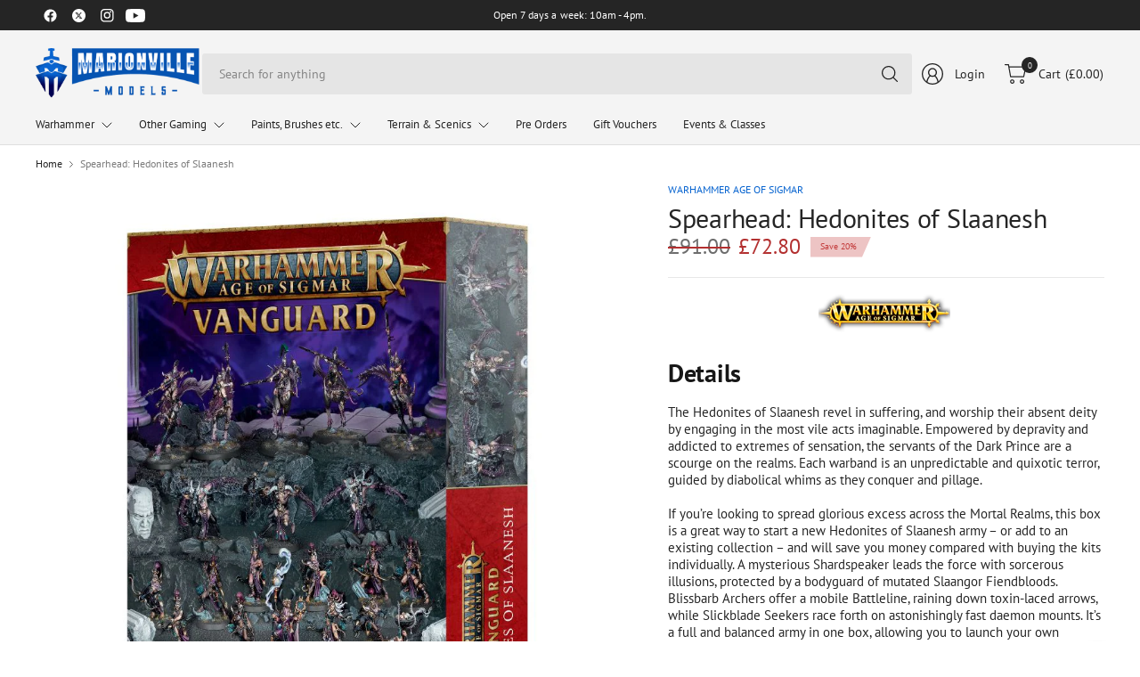

--- FILE ---
content_type: text/html; charset=utf-8
request_url: https://www.marionvillemodels.com/variants/44772378018110/?section_id=pickup-availability
body_size: 1235
content:
<div id="shopify-section-pickup-availability" class="shopify-section">
<div class="pickup-availability-information">
		<div class="pickup-availability-information">
<svg width="26" height="26" viewBox="0 0 26 26" fill="none">
<path d="M13 0C10.4288 0 7.91543 0.762437 5.77759 2.1909C3.63975 3.61935 1.97351 5.64968 0.989572 8.02512C0.0056327 10.4006 -0.251811 13.0144 0.249797 15.5362C0.751405 18.0579 1.98953 20.3743 3.80762 22.1924C5.6257 24.0105 7.94208 25.2486 10.4638 25.7502C12.9856 26.2518 15.5995 25.9944 17.9749 25.0104C20.3503 24.0265 22.3807 22.3603 23.8091 20.2224C25.2376 18.0846 26 15.5712 26 13C25.9964 9.5533 24.6256 6.24882 22.1884 3.81163C19.7512 1.37445 16.4467 0.00363977 13 0ZM18.7075 10.7075L11.7075 17.7075C11.6146 17.8005 11.5043 17.8742 11.3829 17.9246C11.2615 17.9749 11.1314 18.0008 11 18.0008C10.8686 18.0008 10.7385 17.9749 10.6171 17.9246C10.4957 17.8742 10.3854 17.8005 10.2925 17.7075L7.29251 14.7075C7.10486 14.5199 6.99945 14.2654 6.99945 14C6.99945 13.7346 7.10486 13.4801 7.29251 13.2925C7.48015 13.1049 7.73464 12.9994 8.00001 12.9994C8.26537 12.9994 8.51987 13.1049 8.70751 13.2925L11 15.5863L17.2925 9.2925C17.3854 9.19959 17.4957 9.12589 17.6171 9.07561C17.7385 9.02532 17.8686 8.99944 18 8.99944C18.1314 8.99944 18.2615 9.02532 18.3829 9.07561C18.5043 9.12589 18.6146 9.19959 18.7075 9.2925C18.8004 9.38541 18.8741 9.49571 18.9244 9.6171C18.9747 9.7385 19.0006 9.8686 19.0006 10C19.0006 10.1314 18.9747 10.2615 18.9244 10.3829C18.8741 10.5043 18.8004 10.6146 18.7075 10.7075Z" fill="#45886C"/>
</svg>

<div class="pickup-availability-information-container"><div>
				<p class="pickup-availability-information__title">
					Pickup available at <span>Livingston Store</span>
				</p>
				<p class="pickup-availability-information__stock">
					Usually ready in 1 hour
				</p>
			</div>
			<button class="pickup-availability-information__button text-button">View store information
</button></div>
</div>

	</div>
	<div class="side-panel side-availability" id="Pickup-Availability">
		<div class="side-panel-inner">
			<div class="side-panel-header">
				<div>
					<div class="h5">Pickup Availability</div>
					<side-panel-close class="side-panel-close">
<svg width="12" height="12" viewBox="0 0 14 14" fill="none">
<path d="M13 1L1 13M13 13L1 1" stroke="var(--color-body)" stroke-linecap="round" stroke-linejoin="round"/>
</svg>
</side-panel-close>
				</div>
			</div>
			<div class="side-panel-content">
				<ul class="pickup-availability-list" role="list"><li class="pickup-availability-list__item">
            <h6 class="pickup-availability-list__location body-font">
              Livingston Store
            </h6>
            <div class="pickup-availability-list__stock">
<svg width="26" height="26" viewBox="0 0 26 26" fill="none">
<path d="M13 0C10.4288 0 7.91543 0.762437 5.77759 2.1909C3.63975 3.61935 1.97351 5.64968 0.989572 8.02512C0.0056327 10.4006 -0.251811 13.0144 0.249797 15.5362C0.751405 18.0579 1.98953 20.3743 3.80762 22.1924C5.6257 24.0105 7.94208 25.2486 10.4638 25.7502C12.9856 26.2518 15.5995 25.9944 17.9749 25.0104C20.3503 24.0265 22.3807 22.3603 23.8091 20.2224C25.2376 18.0846 26 15.5712 26 13C25.9964 9.5533 24.6256 6.24882 22.1884 3.81163C19.7512 1.37445 16.4467 0.00363977 13 0ZM18.7075 10.7075L11.7075 17.7075C11.6146 17.8005 11.5043 17.8742 11.3829 17.9246C11.2615 17.9749 11.1314 18.0008 11 18.0008C10.8686 18.0008 10.7385 17.9749 10.6171 17.9246C10.4957 17.8742 10.3854 17.8005 10.2925 17.7075L7.29251 14.7075C7.10486 14.5199 6.99945 14.2654 6.99945 14C6.99945 13.7346 7.10486 13.4801 7.29251 13.2925C7.48015 13.1049 7.73464 12.9994 8.00001 12.9994C8.26537 12.9994 8.51987 13.1049 8.70751 13.2925L11 15.5863L17.2925 9.2925C17.3854 9.19959 17.4957 9.12589 17.6171 9.07561C17.7385 9.02532 17.8686 8.99944 18 8.99944C18.1314 8.99944 18.2615 9.02532 18.3829 9.07561C18.5043 9.12589 18.6146 9.19959 18.7075 9.2925C18.8004 9.38541 18.8741 9.49571 18.9244 9.6171C18.9747 9.7385 19.0006 9.8686 19.0006 10C19.0006 10.1314 18.9747 10.2615 18.9244 10.3829C18.8741 10.5043 18.8004 10.6146 18.7075 10.7075Z" fill="#45886C"/>
</svg>
 Pickup available, usually ready in 1 hour
</div><address class="pickup-availability-list__address">
              <p>3 Baird Road, Kirkton Campus,<br>Unit 10,<br>Livingston EH54 7AZ<br>United Kingdom</p>
            </address><p class="pickup-availability-list__phone pickup-availability-small-text">
                +441506888597<br>
              </p></li></ul>
			</div>
		</div>
	</div>

</div>

--- FILE ---
content_type: text/css
request_url: https://www.marionvillemodels.com/cdn/shop/t/13/assets/announcement-bar.css?v=45097087348423361921768866001
body_size: -209
content:
.announcement-bar--inner{padding:0 15px;max-width:var(--grid-width-row, 1430px);margin-left:auto;margin-right:auto}@media only screen and (min-width: 768px){.announcement-bar--inner{padding:0 40px}}.social-links{list-style:none;margin:0;padding:0}.social-links li{margin-bottom:5px}.social-links li a{display:inline-flex;align-items:center;width:32px;height:32px;justify-content:center}.social-links svg{width:16px;height:auto;flex-shrink:0}.social-links span{margin-left:15px}.header-announcement-bar-section{position:relative;z-index:51}.announcement-bar{display:flex;margin:0;color:var(--color-announcement-bar-text);background:var(--color-announcement-bar-bg);font-size:.75rem;min-height:34px;padding:5px 0;align-items:center;--color-body: var(--color-announcement-bar-text)}.announcement-bar a{color:var(--color-announcement-bar-text)}@media only screen and (min-width: 768px){.announcement-bar{padding:1px 0}}.announcement-bar--hidden{display:none}@media only screen and (min-width: 768px){.announcement-bar--hidden{display:flex}}.announcement-bar--hidden .announcement-bar--inner{grid-template-columns:auto auto}.announcement-bar--inner{display:grid;grid-template-columns:1fr;width:100%;grid-gap:15px}@media only screen and (min-width: 768px){.announcement-bar--inner{grid-template-columns:1fr auto 1fr}}.announcement-bar--inner>div{align-items:center}.announcement-bar--inner p{margin-bottom:0;line-height:1.2}.announcement-bar--full-width .announcement-bar--inner{max-width:100%}.announcement-bar--center{display:flex;text-align:center;justify-content:center}.announcement-bar--left,.announcement-bar--right{display:none}@media only screen and (min-width: 768px){.announcement-bar--left,.announcement-bar--right{display:flex}}.announcement-bar--right{justify-content:flex-end;text-align:right}.announcement-bar--right>*{flex-shrink:0;margin-left:15px}[dir=rtl] .announcement-bar--right>*{margin-right:15px;margin-left:0}.announcement-bar .select{margin:0}.announcement-bar select{background:var(--color-announcement-bar-bg);color:var(--color-announcement-bar-text)}.announcement-bar .social-links{display:inline-flex}.announcement-bar .social-links li{margin:0}.announcement-bar .social-links li a{width:32px;height:32px}.announcement-bar .social-links li a svg{height:15px;width:auto}.announcement-bar .social-links li a span{display:none}
/*# sourceMappingURL=/cdn/shop/t/13/assets/announcement-bar.css.map?v=45097087348423361921768866001 */


--- FILE ---
content_type: text/css
request_url: https://www.marionvillemodels.com/cdn/shop/t/13/assets/text-with-icons.css?v=85160561585317510141768866001
body_size: 113
content:
.text-with-icons--block{transition:all .25s cubic-bezier(.104,.204,.492,1)}.text-with-icons{background:var(--bg-body)}.text-with-icons.text-with-icons-has-bg--true{padding:25px 0}.text-with-icons.text-left{text-align:left}.text-with-icons.text-center{text-align:center}.text-with-icons.text-right{text-align:right}.text-with-icons--inner{display:grid;grid-gap:30px 20px;justify-content:center;grid-auto-columns:minmax(250px,300px);scroll-snap-type:x mandatory}.text-with-icons--inner[data-overlayscrollbars-viewport*=overflowXScroll]{justify-content:flex-start}@media only screen and (min-width: 768px){.text-with-icons--inner{grid-template-columns:repeat(auto-fill,minmax(250px,300px))}}.text-with-icons-has-border--true .text-with-icons--inner{grid-gap:10px}@media only screen and (min-width: 768px){.text-with-icons.icon-columns-2 .text-with-icons--inner{grid-template-columns:repeat(2,minmax(250px,300px))}}@media only screen and (min-width: 768px){.text-with-icons.icon-columns-3 .text-with-icons--inner{grid-template-columns:repeat(3,minmax(250px,300px))}}@media only screen and (min-width: 768px){.text-with-icons.icon-columns-4 .text-with-icons--inner{grid-template-columns:repeat(4,minmax(250px,300px))}}@media only screen and (min-width: 768px){.text-with-icons.icon-columns-5 .text-with-icons--inner{grid-template-columns:repeat(5,minmax(250px,300px))}}@media only screen and (max-width: 767px){.text-with-icons.swipe-on-mobile .text-with-icons--inner{overflow-x:auto;overflow-y:hidden;justify-content:flex-start;scroll-snap-type:x mandatory;grid-auto-flow:column;grid-auto-columns:minmax(250px,300px);grid-template-columns:repeat(auto-fill,minmax(250px,300px))}}.text-with-icons--block{display:flex;align-items:center;scroll-snap-align:center;position:relative}.text-with-icons--block-content{font-size:.875rem}.text-with-icons--block-content p{font-size:inherit;color:var(--color-body);opacity:.8}.text-with-icons--block-content>*:last-child{margin-bottom:0}.text-with-icons--block-border-true{border:1px solid rgba(var(--color-body-rgb),.15);border-radius:var(--general-border-radius, 3px);padding:15px}@media only screen and (min-width: 768px){.text-with-icons--block-border-true{padding:25px}}@media only screen and (min-width: 768px){.text-with-icons--block-border-true{padding:35px}}.text-with-icons--block-has-link:hover{border-color:var(--color-body)}.text-with-icons--block-link{position:absolute;top:0;left:0;width:100%;height:100%;z-index:10}.text-with-icons--block-heading{line-height:1;margin-bottom:10px;color:var(--color-body);font-weight:var(--font-body-medium-weight, 500)}.text-with-icons--block>*:last-child{margin-bottom:0}.text-with-icons--icon{flex-shrink:0}.text-with-icons--icon svg{width:100%;height:auto;fill:var(--color-body)}.text-with-icons--icon img{display:block;width:auto;height:100%;object-fit:contain}.text-with-icons.icon-left .text-with-icons--icon{justify-content:space-between;margin-right:25px}.text-with-icons.icon-top .text-with-icons--block{flex-direction:column}.text-with-icons.icon-top .text-with-icons--icon{margin-bottom:15px}.text-with-icons.icon-top.text-left .text-with-icons--block{align-items:flex-start}.text-with-icons.icon-top.text-center .text-with-icons--block{align-items:center}.text-with-icons.icon-top.text-right .text-with-icons--block{align-items:flex-end}.text-with-icons.icon-right .text-with-icons--block{flex-direction:row-reverse;justify-content:space-between}.text-with-icons.icon-right .text-with-icons--icon{margin-left:25px}.text-with-icons.icon-small .text-with-icons--icon{height:32px}.text-with-icons.icon-medium .text-with-icons--icon{height:48px;width:48px}.text-with-icons.icon-large .text-with-icons--icon{height:64px;width:64px}.text-with-icons.icon-xlarge .text-with-icons--icon{height:80px;width:80px}.text-with-icons.heading-large .text-with-icons--block-heading{font-size:20px}.text-with-icons.heading-medium .text-with-icons--block-heading{font-size:16px}.text-with-icons.heading-small .text-with-icons--block-heading{font-size:14px}
/*# sourceMappingURL=/cdn/shop/t/13/assets/text-with-icons.css.map?v=85160561585317510141768866001 */
